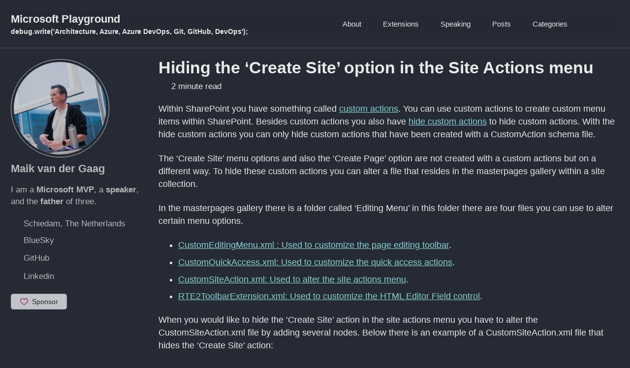

--- FILE ---
content_type: text/html; charset=utf-8
request_url: https://msftplayground.com/2009/12/hiding-the-create-site-option-in-the-site-actions-menu/
body_size: 5306
content:
<!doctype html>
<!--
  Minimal Mistakes Jekyll Theme 4.26.2 by Michael Rose
  Copyright 2013-2024 Michael Rose - mademistakes.com | @mmistakes
  Free for personal and commercial use under the MIT license
  https://github.com/mmistakes/minimal-mistakes/blob/master/LICENSE
-->

<html lang="en-US" class="no-js">
  <head>
    <meta charset="utf-8">

<!-- begin _includes/seo.html --><title>Hiding the ‘Create Site’ option in the Site Actions menu - Microsoft Playground</title>
<meta name="description" content="Within SharePoint you have something called custom actions. You can use custom actions to create custom menu items within SharePoint. Besides custom actions you also have hide custom actions to hide custom actions. With the hide custom actions you can only hide custom actions that have been created with a CustomAction schema file. The ‘Create Site’ menu options and also the ‘Create Page’ option are not created with a custom actions but on a different way. To hide these custom actions you can alter a file that resides in the masterpages gallery within a site collection. In the masterpages gallery there is a folder called ‘Editing Menu’ in this folder there are four files you can use to alter certain menu options.  CustomEditingMenu.xml : Used to customize the page editing toolbar.   CustomQuickAccess.xml: Used to customize the quick access actions.   CustomSiteAction.xml: Used to alter the site actions menu.   RTE2ToolbarExtension.xml: Used to customize the HTML Editor Field control.  When you would like to hide the ‘Create Site’ action in the site actions menu you have to alter the CustomSiteAction.xml file by adding several nodes. Below there is an example of a CustomSiteAction.xml file that hides the ‘Create Site’ action: &lt;xml version=&quot;1.0&quot; encoding=&quot;utf-8&quot; ?&gt; &lt;Console&gt;     &lt;references&gt; &lt;reference TagPrefix=&quot;cms&quot; assembly=&quot;Microsoft.SharePoint.Publishing, Version=12.0.0.0, Culture=neutral, PublicKeyToken=71e9bce111e9429c&quot;   namespace=&quot;Microsoft.SharePoint.Publishing.WebControls.EditingMenuActions&quot; /&gt;     &lt;/references&gt;     &lt;structure&gt;      &lt;ConsoleNode ConfigMenu=&quot;Delete&quot; ChangedNodeID=&quot;wsaCreateSite&quot; /&gt;     &lt;/structure&gt; &lt;/Console&gt; The reference is to a SharePoint assembly that creates the custom actions. The ‘ConsoleNode’ stated what should happen with a certain menu action in the above example it is ‘ChangeNodeID’ which is ‘wsaCreateSite’ (This id can be found be looking in the source of the page). If you would also like to hide the ‘Create Page’ action you add the following line to the CustomSiteAction file: &lt;consolenode changednodeid=&quot;wsaCreatePage&quot; configmenu=&quot;Delete&quot; /&gt; These changes can also be done with a feature and a feature receiver if you guys would like to have a example how to accomplish this let me now and also if you would like to see some examples for the other files.">


  <meta name="author" content="Maik van der Gaag">
  
  <meta property="article:author" content="Maik van der Gaag">
  


<meta property="og:type" content="article">
<meta property="og:locale" content="en_US">
<meta property="og:site_name" content="Microsoft Playground">
<meta property="og:title" content="Hiding the ‘Create Site’ option in the Site Actions menu">
<meta property="og:url" content="https://msftplayground.com/2009/12/hiding-the-create-site-option-in-the-site-actions-menu/">


  <meta property="og:description" content="Within SharePoint you have something called custom actions. You can use custom actions to create custom menu items within SharePoint. Besides custom actions you also have hide custom actions to hide custom actions. With the hide custom actions you can only hide custom actions that have been created with a CustomAction schema file. The ‘Create Site’ menu options and also the ‘Create Page’ option are not created with a custom actions but on a different way. To hide these custom actions you can alter a file that resides in the masterpages gallery within a site collection. In the masterpages gallery there is a folder called ‘Editing Menu’ in this folder there are four files you can use to alter certain menu options.  CustomEditingMenu.xml : Used to customize the page editing toolbar.   CustomQuickAccess.xml: Used to customize the quick access actions.   CustomSiteAction.xml: Used to alter the site actions menu.   RTE2ToolbarExtension.xml: Used to customize the HTML Editor Field control.  When you would like to hide the ‘Create Site’ action in the site actions menu you have to alter the CustomSiteAction.xml file by adding several nodes. Below there is an example of a CustomSiteAction.xml file that hides the ‘Create Site’ action: &lt;xml version=&quot;1.0&quot; encoding=&quot;utf-8&quot; ?&gt; &lt;Console&gt;     &lt;references&gt; &lt;reference TagPrefix=&quot;cms&quot; assembly=&quot;Microsoft.SharePoint.Publishing, Version=12.0.0.0, Culture=neutral, PublicKeyToken=71e9bce111e9429c&quot;   namespace=&quot;Microsoft.SharePoint.Publishing.WebControls.EditingMenuActions&quot; /&gt;     &lt;/references&gt;     &lt;structure&gt;      &lt;ConsoleNode ConfigMenu=&quot;Delete&quot; ChangedNodeID=&quot;wsaCreateSite&quot; /&gt;     &lt;/structure&gt; &lt;/Console&gt; The reference is to a SharePoint assembly that creates the custom actions. The ‘ConsoleNode’ stated what should happen with a certain menu action in the above example it is ‘ChangeNodeID’ which is ‘wsaCreateSite’ (This id can be found be looking in the source of the page). If you would also like to hide the ‘Create Page’ action you add the following line to the CustomSiteAction file: &lt;consolenode changednodeid=&quot;wsaCreatePage&quot; configmenu=&quot;Delete&quot; /&gt; These changes can also be done with a feature and a feature receiver if you guys would like to have a example how to accomplish this let me now and also if you would like to see some examples for the other files.">



  <meta property="og:image" content="https://msftplayground.com/assets/profile/profile_3.jpg">





  <meta property="article:published_time" content="2009-12-27T05:52:00+00:00">






<link rel="canonical" href="https://msftplayground.com/2009/12/hiding-the-create-site-option-in-the-site-actions-menu/">












<!-- end _includes/seo.html -->



  <link href="/feed.xml" type="application/atom+xml" rel="alternate" title="Microsoft Playground Feed">
<meta name="viewport" content="width=device-width, initial-scale=1.0">

<script type="text/javascript">
  document.documentElement.className = document.documentElement.className.replace(/\bno-js\b/g, '') + ' js ';
  
</script>

<!-- For all browsers -->
<link rel="stylesheet" href="/assets/css/main.css">
<link rel="preload" href="https://cdn.jsdelivr.net/npm/@fortawesome/fontawesome-free@latest/css/all.min.css" as="style" onload="this.onload=null;this.rel='stylesheet'">
<noscript><link rel="stylesheet" href="https://cdn.jsdelivr.net/npm/@fortawesome/fontawesome-free@latest/css/all.min.css"></noscript>



    <!-- start custom head snippets, customize with your own _includes/head-custom.html file -->

<link rel="stylesheet" href="/assets/css/custom.css">

<!-- You can set your favicon here -->
<link rel="icon" type="image/png" sizes="32x32" href="/assets/images/favicon.png">
<meta name="msapplication-TileColor" content="#da532c">
<meta name="theme-color" content="#ffffff">

  </head>

  <body class="layout--single">
    <nav class="skip-links">
  <ul>
    <li><a href="#site-nav" class="screen-reader-shortcut">Skip to primary navigation</a></li>
    <li><a href="#main" class="screen-reader-shortcut">Skip to content</a></li>
    <li><a href="#footer" class="screen-reader-shortcut">Skip to footer</a></li>
  </ul>
</nav>

    

<div class="masthead">
  <div class="masthead__inner-wrap">
    <div class="masthead__menu">
      <nav id="site-nav" class="greedy-nav">
        
        <a class="site-title" href="/">
          Microsoft Playground
          <span class="site-subtitle">debug.write('Architecture, Azure, Azure DevOps, Git, GitHub, DevOps');</span>
        </a>
        <ul class="visible-links"><li class="masthead__menu-item">
              <a
                href="/about"
                
                
              >About</a>
            </li><li class="masthead__menu-item">
              <a
                href="/extensions"
                
                
              >Extensions</a>
            </li><li class="masthead__menu-item">
              <a
                href="/speaking"
                
                
              >Speaking</a>
            </li><li class="masthead__menu-item">
              <a
                href="/year-archive"
                
                
              >Posts</a>
            </li><li class="masthead__menu-item">
              <a
                href="/categories"
                
                
              >Categories</a>
            </li></ul>
        
        <button class="search__toggle" type="button">
          <span class="visually-hidden">Toggle search</span>
          <i class="fas fa-search"></i>
        </button>
        
        <button class="greedy-nav__toggle hidden" type="button">
          <span class="visually-hidden">Toggle menu</span>
          <div class="navicon"></div>
        </button>
        <ul class="hidden-links hidden"></ul>
      </nav>
    </div>
  </div>
</div>


    <div class="initial-content">
      





<div id="main" role="main">
  
  <div class="sidebar sticky">
  


<div itemscope itemtype="https://schema.org/Person" class="h-card">

  
    <div class="author__avatar">
      <a href="https://msftplayground.com/">
        <img src="/assets/profile/profile_3.jpg" alt="Maik van der Gaag" itemprop="image" class="u-photo">
      </a>
    </div>
  

  <div class="author__content">
    <h3 class="author__name p-name" itemprop="name">
      <a class="u-url" rel="me" href="https://msftplayground.com/" itemprop="url">Maik van der Gaag</a>
    </h3>
    
      <div class="author__bio p-note" itemprop="description">
        <p>I am a <strong>Microsoft MVP</strong>, a <strong>speaker</strong>, and the <strong>father</strong> of three.</p>

      </div>
    
  </div>

  <div class="author__urls-wrapper">
    <button class="btn btn--inverse">Follow</button>
    <ul class="author__urls social-icons">
      
        <li itemprop="homeLocation" itemscope itemtype="https://schema.org/Place">
          <i class="fas fa-fw fa-map-marker-alt" aria-hidden="true"></i> <span itemprop="name" class="p-locality">Schiedam, The Netherlands</span>
        </li>
      

      
        
          
            <li><a href="https://bsky.app/profile/maikvandergaag.online" rel="nofollow noopener noreferrer me" itemprop="sameAs"><i class="fab fa-fw fa-bluesky" aria-hidden="true"></i><span class="label">BlueSky</span></a></li>
          
        
          
            <li><a href="https://github.com/maikvandergaag" rel="nofollow noopener noreferrer me" itemprop="sameAs"><i class="fab fa-fw fa-github" aria-hidden="true"></i><span class="label">GitHub</span></a></li>
          
        
          
            <li><a href="https://www.linkedin.com/in/maikvandergaag/" rel="nofollow noopener noreferrer me" itemprop="sameAs"><i class="fab fa-fw fa-linkedin" aria-hidden="true"></i><span class="label">Linkedin</span></a></li>
          
        
      

      

      

      

      

      

      

      

      

      

      

      

      

      

      

      

      

      

      

      

      

      

      

      

      

      <!--
  <li>
    <a href="http://link-to-whatever-social-network.com/user/" itemprop="sameAs" rel="nofollow noopener noreferrer me">
      <i class="fas fa-fw" aria-hidden="true"></i> Custom Social Profile Link
    </a>
  </li>
-->
    </ul>
  </div>
</div>

  
  </div>



  <article class="page" itemscope itemtype="https://schema.org/CreativeWork">
    <meta itemprop="headline" content="Hiding the ‘Create Site’ option in the Site Actions menu">
    <meta itemprop="description" content="Within SharePoint you have something called custom actions. You can use custom actions to create custom menu items within SharePoint. Besides custom actions you also have hide custom actions to hide custom actions. With the hide custom actions you can only hide custom actions that have been created with a CustomAction schema file.The ‘Create Site’ menu options and also the ‘Create Page’ option are not created with a custom actions but on a different way. To hide these custom actions you can alter a file that resides in the masterpages gallery within a site collection.In the masterpages gallery there is a folder called ‘Editing Menu’ in this folder there are four files you can use to alter certain menu options.CustomEditingMenu.xml : Used to customize the page editing toolbar.  CustomQuickAccess.xml: Used to customize the quick access actions.  CustomSiteAction.xml: Used to alter the site actions menu.  RTE2ToolbarExtension.xml: Used to customize the HTML Editor Field control.When you would like to hide the ‘Create Site’ action in the site actions menu you have to alter the CustomSiteAction.xml file by adding several nodes. Below there is an example of a CustomSiteAction.xml file that hides the ‘Create Site’ action:&lt;xml version=&quot;1.0&quot; encoding=&quot;utf-8&quot; ?&gt;&lt;Console&gt;    &lt;references&gt;&lt;reference TagPrefix=&quot;cms&quot; assembly=&quot;Microsoft.SharePoint.Publishing, Version=12.0.0.0, Culture=neutral, PublicKeyToken=71e9bce111e9429c&quot;   namespace=&quot;Microsoft.SharePoint.Publishing.WebControls.EditingMenuActions&quot; /&gt;    &lt;/references&gt;    &lt;structure&gt;     &lt;ConsoleNode ConfigMenu=&quot;Delete&quot; ChangedNodeID=&quot;wsaCreateSite&quot; /&gt;    &lt;/structure&gt;&lt;/Console&gt;The reference is to a SharePoint assembly that creates the custom actions. The ‘ConsoleNode’ stated what should happen with a certain menu action in the above example it is ‘ChangeNodeID’ which is ‘wsaCreateSite’ (This id can be found be looking in the source of the page). If you would also like to hide the ‘Create Page’ action you add the following line to the CustomSiteAction file:&lt;consolenode changednodeid=&quot;wsaCreatePage&quot; configmenu=&quot;Delete&quot; /&gt;These changes can also be done with a feature and a feature receiver if you guys would like to have a example how to accomplish this let me now and also if you would like to see some examples for the other files. ">
    <meta itemprop="datePublished" content="2009-12-27T05:52:00+00:00">
    

    <div class="page__inner-wrap">
      
        <header>
          <h1 id="page-title" class="page__title" itemprop="headline">
            <a href="https://msftplayground.com/2009/12/hiding-the-create-site-option-in-the-site-actions-menu/" itemprop="url">Hiding the ‘Create Site’ option in the Site Actions menu
</a>
          </h1>
          

  <p class="page__meta">
    

    

    
      
      

      <span class="page__meta-readtime">
        <i class="far fa-clock" aria-hidden="true"></i>
        
          2 minute read
        
      </span>
    
  </p>


        </header>
      

      <section class="page__content" itemprop="text">
        
        <div class="ExternalClass0A6219B9CAE74C95A478D280D66341F2">
<p>Within SharePoint you have something called <a href="http://msdn.microsoft.com/en-us/library/ms465980.aspx">custom actions</a>. You can use custom actions to create custom menu items within SharePoint. Besides custom actions you also have <a href="http://msdn.microsoft.com/en-us/library/ms414790.aspx">hide custom actions</a> to hide custom actions. With the hide custom actions you can only hide custom actions that have been created with a CustomAction schema file.</p>
<p>The ‘Create Site’ menu options and also the ‘Create Page’ option are not created with a custom actions but on a different way. To hide these custom actions you can alter a file that resides in the masterpages gallery within a site collection.</p>
<p>In the masterpages gallery there is a folder called ‘Editing Menu’ in this folder there are four files you can use to alter certain menu options.</p>
<ul>
<li><a href="http://msdn.microsoft.com/en-us/library/aa674506.aspx">CustomEditingMenu.xml : Used to customize the page editing toolbar</a>.  </li>
<li><a href="/2009/12/hiding-the-create-site-option-in-the-site-actions-menu/">CustomQuickAccess.xml: Used to customize the quick access actions</a>.  </li>
<li><a href="#">CustomSiteAction.xml: Used to alter the site actions menu</a>.  </li>
<li><a href="http://msdn.microsoft.com/en-us/library/ms520217.aspx">RTE2ToolbarExtension.xml: Used to customize the HTML Editor Field control</a>.</li>
</ul>
<p>When you would like to hide the ‘Create Site’ action in the site actions menu you have to alter the CustomSiteAction.xml file by adding several nodes. Below there is an example of a CustomSiteAction.xml file that hides the ‘Create Site’ action:</p>
<pre class="highlight">&lt;xml version="1.0" encoding="utf-8" ?&gt;
&lt;Console&gt;
    &lt;references&gt;
&lt;reference TagPrefix="cms" assembly="Microsoft.SharePoint.Publishing, Version=12.0.0.0, Culture=neutral, PublicKeyToken=71e9bce111e9429c"   namespace="Microsoft.SharePoint.Publishing.WebControls.EditingMenuActions" /&gt;
    &lt;/references&gt;
    &lt;structure&gt;
     &lt;ConsoleNode ConfigMenu="Delete" ChangedNodeID="wsaCreateSite" /&gt;
    &lt;/structure&gt;
&lt;/Console&gt;</pre>
<p>The reference is to a SharePoint assembly that creates the custom actions. The ‘ConsoleNode’ stated what should happen with a certain menu action in the above example it is ‘ChangeNodeID’ which is ‘wsaCreateSite’ (This id can be found be looking in the source of the page). If you would also like to hide the ‘Create Page’ action you add the following line to the CustomSiteAction file:</p>
<pre class="highlight">&lt;consolenode changednodeid="wsaCreatePage" configmenu="Delete" /&gt;</pre>
<p>These changes can also be done with a feature and a feature receiver if you guys would like to have a example how to accomplish this let me now and also if you would like to see some examples for the other files. </p>
</div>

        
      </section>

      <footer class="page__meta">
        
        
  


  

  <p class="page__taxonomy">
    <strong><i class="fas fa-fw fa-tags" aria-hidden="true"></i> Tags: </strong>
    <span itemprop="keywords">
    
      <a href="/tags/#custom-action" class="page__taxonomy-item p-category" rel="tag">Custom Action</a><span class="sep">, </span>
    
      <a href="/tags/#id" class="page__taxonomy-item p-category" rel="tag">ID</a><span class="sep">, </span>
    
      <a href="/tags/#sharepoint" class="page__taxonomy-item p-category" rel="tag">SharePoint</a>
    
    </span>
  </p>




  


  

  <p class="page__taxonomy">
    <strong><i class="fas fa-fw fa-folder-open" aria-hidden="true"></i> Categories: </strong>
    <span itemprop="keywords">
    
      <a href="/categories/#development" class="page__taxonomy-item p-category" rel="tag">Development</a><span class="sep">, </span>
    
      <a href="/categories/#sharepoint" class="page__taxonomy-item p-category" rel="tag">SharePoint</a>
    
    </span>
  </p>


        

  <p class="page__date"><strong><i class="fas fa-fw fa-calendar-alt" aria-hidden="true"></i> Updated:</strong> <time class="dt-published" datetime="2009-12-27T05:52:00+00:00">December 27, 2009</time></p>

      </footer>

      <section class="page__share">
  

  <a href="https://twitter.com/intent/tweet?text=Hiding+the+%26lsquo%3BCreate+Site%26rsquo%3B+option+in+the+Site+Actions+menu%20https%3A%2F%2Fmsftplayground.com%2F2009%2F12%2Fhiding-the-create-site-option-in-the-site-actions-menu%2F" class="btn btn--twitter" onclick="window.open(this.href, 'window', 'left=20,top=20,width=500,height=500,toolbar=1,resizable=0'); return false;" title="Share on Twitter"><i class="fab fa-fw fa-twitter" aria-hidden="true"></i><span> Twitter</span></a>

  <a href="https://www.facebook.com/sharer/sharer.php?u=https%3A%2F%2Fmsftplayground.com%2F2009%2F12%2Fhiding-the-create-site-option-in-the-site-actions-menu%2F" class="btn btn--facebook" onclick="window.open(this.href, 'window', 'left=20,top=20,width=500,height=500,toolbar=1,resizable=0'); return false;" title="Share on Facebook"><i class="fab fa-fw fa-facebook" aria-hidden="true"></i><span> Facebook</span></a>

  <a href="https://www.linkedin.com/shareArticle?mini=true&url=https://msftplayground.com/2009/12/hiding-the-create-site-option-in-the-site-actions-menu/" class="btn btn--linkedin" onclick="window.open(this.href, 'window', 'left=20,top=20,width=500,height=500,toolbar=1,resizable=0'); return false;" title="Share on LinkedIn"><i class="fab fa-fw fa-linkedin" aria-hidden="true"></i><span> LinkedIn</span></a>
</section>


      
  <nav class="pagination">
    
      <a href="/2009/11/sharepoint-2010-getting-started-with-development/" class="pagination--pager" title="SharePoint 2010: Getting Started with Development
">Previous</a>
    
    
      <a href="/2010/01/microsoft-visual-studio-2010-gets-new-launch-date/" class="pagination--pager" title="Microsoft Visual Studio 2010 Gets New Launch Date
">Next</a>
    
  </nav>

    </div>

    
  </article>

  
  
    
<div class="page__related">
  
  <h2 class="page__related-title">You May Also Enjoy</h2>
  <div class="grid__wrapper">
    
      
      



<div class="grid__item">
  <article class="archive__item" itemscope itemtype="https://schema.org/CreativeWork">
    
    <h2 class="archive__item-title no_toc" itemprop="headline">
      
        <a href="/2025/12/a-festive-tale-the-mystery-of-hidden-tags" rel="permalink">A Festive Tale - The Mystery of Hidden Tags
</a>
      
    </h2>
    

  <p class="page__meta">
    

    

    
      
      

      <span class="page__meta-readtime">
        <i class="far fa-clock" aria-hidden="true"></i>
        
          5 minute read
        
      </span>
    
  </p>


    <p class="archive__item-excerpt" itemprop="description">In the world of cloud management, every detail matters—but what happens when a crucial tag goes missing? Azure Tags are designed to bring order and clarity, ...</p>
  </article>
</div>

    
      
      



<div class="grid__item">
  <article class="archive__item" itemscope itemtype="https://schema.org/CreativeWork">
    
    <h2 class="archive__item-title no_toc" itemprop="headline">
      
        <a href="/2025/09/bicep-custom-extension" rel="permalink">Build a Custom Extension for Bicep
</a>
      
    </h2>
    

  <p class="page__meta">
    

    

    
      
      

      <span class="page__meta-readtime">
        <i class="far fa-clock" aria-hidden="true"></i>
        
          8 minute read
        
      </span>
    
  </p>


    <p class="archive__item-excerpt" itemprop="description">In a previous post about Bicep Local, I explained how this feature enables the creation of custom extensions that can be used directly within Bicep. Also tha...</p>
  </article>
</div>

    
      
      



<div class="grid__item">
  <article class="archive__item" itemscope itemtype="https://schema.org/CreativeWork">
    
    <h2 class="archive__item-title no_toc" itemprop="headline">
      
        <a href="/2025/09/bicep-pattern-parameter" rel="permalink">Bicep pattern parameter
</a>
      
    </h2>
    

  <p class="page__meta">
    

    

    
      
      

      <span class="page__meta-readtime">
        <i class="far fa-clock" aria-hidden="true"></i>
        
          1 minute read
        
      </span>
    
  </p>


    <p class="archive__item-excerpt" itemprop="description">On numerous occasions, I observed that this was not widely known; however, when working with the Bicep CLI, several commands (such as build or lint) support ...</p>
  </article>
</div>

    
      
      



<div class="grid__item">
  <article class="archive__item" itemscope itemtype="https://schema.org/CreativeWork">
    
    <h2 class="archive__item-title no_toc" itemprop="headline">
      
        <a href="/2025/09/github-app-authentication" rel="permalink">How to Authenticate with the GitHub API Using a GitHub App
</a>
      
    </h2>
    

  <p class="page__meta">
    

    

    
      
      

      <span class="page__meta-readtime">
        <i class="far fa-clock" aria-hidden="true"></i>
        
          9 minute read
        
      </span>
    
  </p>


    <p class="archive__item-excerpt" itemprop="description">When working with GitHub and its APIs, authentication plays a crucial role in ensuring secure and controlled access to repositories, workflows, and organizat...</p>
  </article>
</div>

    
  </div>
</div>

  
  
</div>

      
    </div>

    
      <div class="search-content">
        <div class="search-content__inner-wrap"><form class="search-content__form" onkeydown="return event.key != 'Enter';" role="search">
    <label class="sr-only" for="search">
      Enter your search term...
    </label>
    <input type="search" id="search" class="search-input" tabindex="-1" placeholder="Enter your search term..." />
  </form>
  <div id="results" class="results"></div></div>

      </div>
    

    <div id="footer" class="page__footer">
      <footer>
        <script src="/assets/scripts/sidebarcontent.js"></script>
        <div class="page__footer-follow">
  <ul class="social-icons">
    

    
      
        
          <li><a href="https://bsky.app/profile/maikvandergaag.online" rel="nofollow noopener noreferrer"><i class="fab fa-fw fa-bluesky" aria-hidden="true"></i> BlueSky</a></li>
        
      
        
          <li><a href="https://github.com/maikvandergaag" rel="nofollow noopener noreferrer"><i class="fab fa-fw fa-github" aria-hidden="true"></i> GitHub</a></li>
        
      
        
          <li><a href="https://www.linkedin.com/in/maikvandergaag/" rel="nofollow noopener noreferrer"><i class="fab fa-fw fa-linkedin" aria-hidden="true"></i> Linkedin</a></li>
        
      
    

    
      <li><a href="/feed.xml"><i class="fas fa-fw fa-rss-square" aria-hidden="true"></i> Feed</a></li>
    
  </ul>
</div>

<div class="page__footer-copyright">&copy; 2026 <a href="https://msftplayground.com">Microsoft Playground</a>. Powered by <a href="https://jekyllrb.com" rel="nofollow">Jekyll</a> &amp; <a href="https://mademistakes.com/work/minimal-mistakes-jekyll-theme/" rel="nofollow">Minimal Mistakes</a>.</div>

      </footer>
    </div>

    
  <script src="/assets/js/main.min.js"></script>




<script src="/assets/js/lunr/lunr.min.js"></script>
<script src="/assets/js/lunr/lunr-store.js"></script>
<script src="/assets/js/lunr/lunr-en.js"></script>






  </body>
</html>


--- FILE ---
content_type: text/css; charset=utf-8
request_url: https://msftplayground.com/assets/css/custom.css
body_size: -248
content:
.search-content .search-input{
    font-size:18px !important;
}

.archive {
    padding-right:0px !important;
}

.page {
    padding-right:0px !important;
}

.page__content p, .page__content li {
    font-size:0.8em;
}

figure img {
    width:auto;
}

.visible-links a{
    font-size:15px;
}

div.highlighter-rouge{
    font-size:0.6em;
}

.author__avatar img {
    max-width: 200px;
    border-color: white;
}

.layout--home .archive__subtitle{ 
    display:none;
}

--- FILE ---
content_type: application/javascript; charset=utf-8
request_url: https://msftplayground.com/assets/scripts/sidebarcontent.js
body_size: -283
content:
var divs = document.querySelectorAll('.sidebar');

for (var i = 0; i < divs.length; i++) {
    divs[i].innerHTML += '<iframe src="https://github.com/sponsors/maikvandergaag/button" title="Sponsor maikvandergaag" height="32" width="114" style="border: 0; border-radius: 6px;"></iframe>';
}
